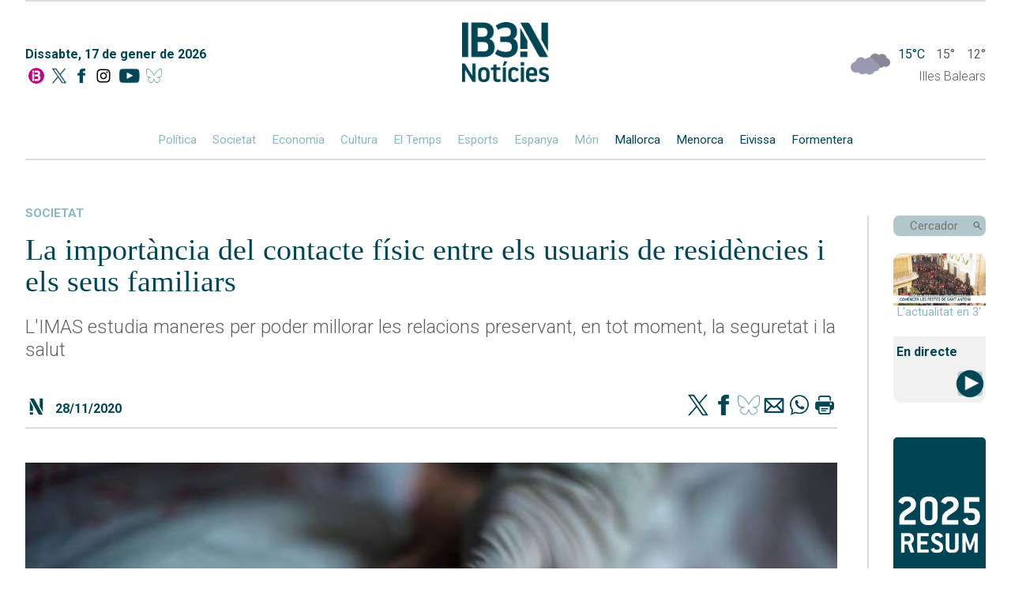

--- FILE ---
content_type: image/svg+xml
request_url: https://ib3cdn.s3.eu-west-1.amazonaws.com/IB3/xarxes/black_plus.svg
body_size: 535
content:
<?xml version="1.0" ?><!DOCTYPE svg  PUBLIC '-//W3C//DTD SVG 1.0//EN'  'http://www.w3.org/TR/2001/REC-SVG-20010904/DTD/svg10.dtd'><svg enable-background="new 0 0 24 24" id="Layer_1" version="1.0" viewBox="0 0 24 24" xml:space="preserve" xmlns="http://www.w3.org/2000/svg" xmlns:xlink="http://www.w3.org/1999/xlink"><line fill="none" stroke="#000000" stroke-miterlimit="10" stroke-width="2" x1="12" x2="12" y1="19" y2="5"/><line fill="none" stroke="#000000" stroke-miterlimit="10" stroke-width="2" x1="5" x2="19" y1="12" y2="12"/></svg>